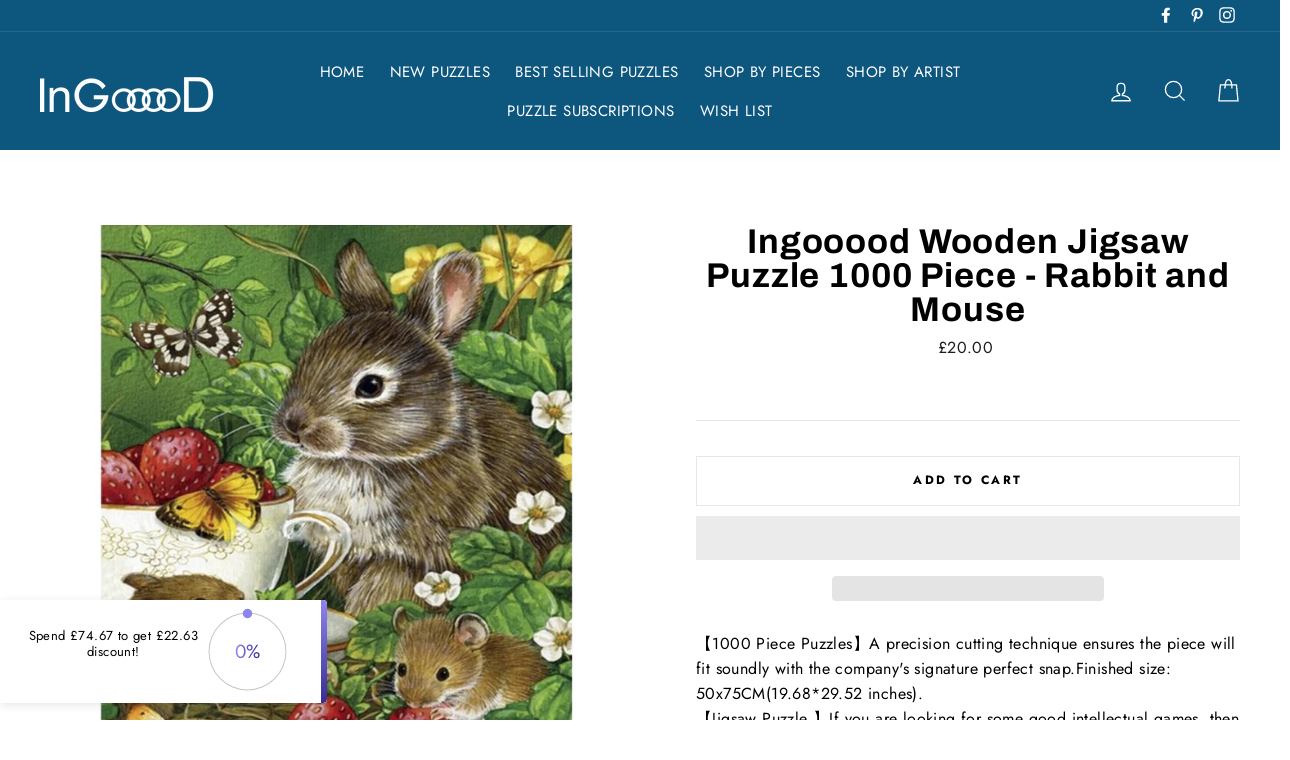

--- FILE ---
content_type: text/javascript
request_url: https://cdn-sf.vitals.app/assets/js/m28.fb88f148b128533fa6a3.chunk.bundle.js
body_size: 4197
content:
"use strict";(window.webpackChunkvitalsLibrary=window.webpackChunkvitalsLibrary||[]).push([[8598],{39498:(t,e,n)=>{n.d(e,{K:()=>i});class i{J79(t){}O39(){this.O32()&&this.W56()}N0(){}O32(){return!0}P15(t){}W56(){this.H73();this.P16();this.R20();this.F43();this.K28()}H73(){}P16(){}R20(){}F43(){}K28(){}}},32889:(t,e,n)=>{n.r(e);n.d(e,{D85:()=>V});var i=n(21076);var s=n(10554);var o=n(39498);var r=n(46757);var c=n(75541);var l=n(18043);var a=n(98076);var u=n(17466);var h=n(57798);var d=n(95731);class p{static X74(){try{!function(t,e,n,i,s,o,r){var c;if(!t.fbq){s=t.fbq=function(){s.callMethod?s.callMethod.apply(s,arguments):s.queue.push(arguments)};t._fbq||(t._fbq=s);s.push=s;s.loaded=!0;s.version='2.0';s.queue=[];(o=e.createElement(n)).async=!0;o.src='//connect.facebook.com/en_US/fbevents.js';null===(c=(r=e.getElementsByTagName(n)[0]).parentNode)||void 0===c||c.insertBefore(o,r)}}(window,document,'script')}catch(t){if(String(t).includes('parentNode'))throw!1}}}var v=n(19661);var f=n(67204);var b;!function(t){t.TrackSingle="trackSingle";t.TrackSingleCustom="trackSingleCustom"}(b||(b={}));const g='AddToCart';const w='InitiateCheckout';const W='PageView';const m='ViewContent';const y='ViewCategory';const x=['AddPaymentInfo',g,'AddToWishlist','CompleteRegistration','Contact','CustomizeProduct','Donate','FindLocation',w,'Lead',W,'Purchase','Schedule','Search','StartTrial','SubmitApplication','Subscribe',m];const _=new class{P54(t){if(this.j60()){window.fbq('set','autoConfig',!1,t);window.fbq('init',t)}}R49(t,e,n,i){this.j60()&&window.fbq(t,e,n,i)}q39(){this.j60()&&window.fbq('dataProcessingOptions',['LDU'],0,0)}j60(){return Boolean(window.fbq)}};var Y=n(27182);var N=n(56691);var I=n(71683);var K=n(55248);var k;!function(t){t[t.Y45=0]="Y45";t[t.I30=1]="I30"}(k||(k={}));class C{static x79(){const t=window.vtlsLiquidData.cart;const e=window.vitals_cart_data;const n=t||e;if(!n){c.aU.Q40(new c.fz(I.G8));return null}if(!Array.isArray(n)){c.aU.Q40(new c.fz(I.G8,{msg:'Unknown cart data type'}));return null}return n}static A29(t){const e=C.x79();const n=null==e?void 0:e.map(e=>t===k.I30?e.collectionIds:e.tags);return n?C.o66(n):null}static h1(t){var e;return(null===(e=C.x80(t))||void 0===e?void 0:e.collectionIds)||[]}static x81(t){var e;const n=null===(e=C.x80(t))||void 0===e?void 0:e.tags;return(null==n?void 0:n.length)?n.map(t=>(0,K.Hc)(t)):[]}static x80(t){var e;return null===(e=C.x79())||void 0===e?void 0:e.find(e=>e.productId===t)}static o66(t){return t.reduce((t,e)=>t.concat(e),[]).filter((t,e,n)=>n.indexOf(t)===e)}}var S=n(43369);class U extends v.X{constructor(t){super(t);this.A30=!1}X74(){s.b.Y65.O50()||this.W55.K72.e79()||this.I31()}W56(){s.b.Y1.n64()?this.D20():s.b.Y66.J41().on(a.oo,()=>this.D20())}I31(){s.b.Y66.J41().on(a.SI,()=>{this.D20()})}D20(){var t;if(this.W55.K72.e79()&&!s.b.Y65.O50())return;const e=s.b.Y65.O50()?C.x79():null===(t=s.b.Y1.n64())||void 0===t?void 0:t.items;if(null==e?void 0:e.length){this.W55.N32.q40();this.W55.N32.I32();this.W55.K72.v18();this.s64()}else S.ke.F23(N.y8)}s64(){s.b.Y1.r65(Y.o_.D85,Y.Qx.W70,()=>{this.W55.K72.i23()})}}(0,i.Cg)([r.o],U.prototype,"W56",null);class q extends v.X{W56(){const t=this.l31();if('all'!==t){const e=s.b.Y0.w80();e&&this.W55.N32.q40([e]);this.W55.K72.R50(y,{category_id:e,category_handle:t})}else this.W55.K72.R50(y,{category_handle:'all'})}l31(){let t=s.b.Y65.O48().split('collections/').pop();if(!t)return'';t=null==t?void 0:t.replace(/\/*\?.*/,'');t=null==t?void 0:t.replace(/\/.*/,'');return t}}(0,i.Cg)([r.o],q.prototype,"W56",null);const R=new class{constructor(){this.I33=!1}Y46(){if(this.I33)throw new Error('Analytics Script not found!');this.I33=!0;const t=document.querySelectorAll('script.analytics');if(0===t.length)return;const e=(t[0].textContent||'').match(/Facebook Pixel":{"pixelIds":\["([0-9]+?)"/);e&&2===e.length&&(this.V12=e[1]||void 0)}Y84(){if(!this.I33)throw new Error('Please call `load` in order to get the pixelId!');return this.V12}};class O extends v.X{Y47(){var t;const e=this.W55.X84.content_ids;if(!(null==e?void 0:e.length))return;const n=parseInt(e[0].toString(),10);if(isNaN(n))return;this.d43(n).forEach(t=>{_.R49(b.TrackSingle,t,g,this.W55.X84)});this.l32(n).forEach(t=>{_.R49(b.TrackSingle,t,g,this.W55.X84)});const i=null===(t=this.W55.N32.K73().master)||void 0===t?void 0:t.filter(t=>this.W55.N32.R51().includes(t.pixelId));null==i||i.forEach(t=>{_.R49(b.TrackSingle,t.pixelId,g,this.W55.X84)})}l33(t){return s.b.Y65.O50()?C.h1(t):s.b.Y65.G82()?s.b.U5.d18():[]}F71(t){var e;return s.b.Y65.O50()?C.x81(t):s.b.Y65.G82()&&(null===(e=s.b.U5.w55())||void 0===e?void 0:e.Y4)||[]}d43(t){const e=this.W55.N32;const n=this.l33(t);const i=e.j61().filter(t=>e.R51().includes(t.V12));return n.length&&i.length?i.reduce((t,e)=>{n.includes(parseInt(e.Z4,10))&&!t.includes(e.V12)&&t.push(e.V12);return t},[]):[]}l32(t){const e=this.W55.N32;const n=this.F71(t);const i=e.x82().filter(t=>e.R51().includes(t.V12));return n.length&&i.length?i.reduce((t,e)=>{n.includes(e.Y73)&&!t.includes(e.V12)&&t.push(e.V12);return t},[]):[]}}class X extends v.X{constructor(){super(...arguments);this.A31=!1}i23(){const t=this.F72();if(!t)return;if(this.A31)return;this.A31=!0;this.R50(w,t);const e=this.W55.N32.R51();S.ke.H59(N.MC,e.join(','))}F72(){var t;const e=s.b.Y1.n64();if(!(null===(t=null==e?void 0:e.items)||void 0===t?void 0:t.length))return;const n=[];const i=[];e.items.forEach(t=>{i.push(t.product_id);n.push(t.title)});return{content_name:n,content_ids:i,content_type:'product_group',value:(e.total_price||0)/100,currency:s.b.U2.l81(),num_items:e.item_count}}v18(){const t=s.b.Y1.n64();null==t||t.items.forEach(t=>{const e={content_name:t.title,content_ids:[t.product_id],content_type:'product_group',value:t.price/100,currency:s.b.U2.l81()};t.product_type&&(e.type=t.product_type);this.l34(e,t.quantity)})}l34(t,e){var n;const i=Object.assign({},t);if(!(null===(n=i.content_ids)||void 0===n?void 0:n[0]))return;const s=Number(i.content_ids[0]||0);const o=this.n0();const r=e-(o[s]||0);if(!(r<1)){o[s]=o[s]?o[s]+r:r;this.i25(o);if(!this.e79()){i.contents=[{id:s,quantity:r,item_price:i.value}];this.R50(g,i)}}}n0(){const t=S.ke.K12(N.y8);if(t)try{return this.a85(JSON.parse(t))}catch(e){c.aU.Q40(new c.fz(I.Ah,{msg:t,mid:h.X.D85}))}return{}}a85(t){if(Array.isArray(t)){const e={};t.forEach(t=>{e[t]?e[t]+=1:e[t]=1});return e}return t}i25(t){S.ke.H59(N.y8,JSON.stringify(t))}R50(t,e){const n=this.W55.N32;const i=n.R51();const s=x.includes(t);if(!i.length)return;if(t===g){new O({X84:e,N32:n}).Y47();return}const o=s?b.TrackSingle:b.TrackSingleCustom;i.forEach(n=>{_.R49(o,n,t,e)})}e79(){const t=R.Y84();return void 0!==t&&'0'!==t}e10(t){var e,n;const i=s.b.U5.x1();const o={content_name:`${null===(e=s.b.U5.w55())||void 0===e?void 0:e.W74} - ${null==i?void 0:i.W74}`,content_ids:[s.b.U5.r31()],content_type:'product_group',value:((null==i?void 0:i.W75)||0)/100,currency:s.b.U2.l81()};const r=null===(n=s.b.U5.w55())||void 0===n?void 0:n.X75;r&&(o.type=r);this.l34(o,t)}}(0,n(31951).jb)({v19:692},h.X.D85);var E=n(95956);var D=n(30607);class A extends v.X{constructor(){super();this.K75=[];this.W33=function(t){const e={master:[],collection:[],tag:[]};return t?t.reduce((t,{type:e,pixelId:n,items:i})=>{const s={items:i.map(String),pixelId:n};const o=e;t[o]?t[o].push(s):t[o]=[s];return t},e):e}(window.vtlsLiquidData.facebookPixel);this.o68=[];this.F73=[]}R51(){return this.K75}K73(){return this.W33}j61(){return this.o68}x82(){return this.F73}W56(){this.n1();this.b17()}h2(){try{R.Y46()}catch(t){E.a.Q40(new D.f(I.UK))}}n1(){this.W33.master.forEach(t=>{t.pixelId!==R.Y84()&&this.D21(t.pixelId)})}b17(){this.W33.collection.forEach(t=>{t.items.forEach(e=>{this.o68.push({Z4:e,V12:t.pixelId})})});this.W33.tag.forEach(t=>{t.items.forEach(e=>{this.F73.push({Y73:e.trim().toLowerCase(),V12:t.pixelId})})})}q40(t){let e=[];if(t)e=t;else{s.b.Y65.G82()&&(e=s.b.U5.d18());s.b.Y65.O50()&&(e=C.A29(k.I30)||[])}null==e||e.forEach(t=>{const e=this.o68.find(e=>parseInt(e.Z4,10)===t);e&&this.D21(e.V12)})}I32(t){var e;let n=[];if(t)n=t;else{s.b.Y65.G82()&&(n=(null===(e=s.b.U5.w55())||void 0===e?void 0:e.Y4)||[]);s.b.Y65.O50()&&(n=C.A29(k.Y45)||[])}n='string'==typeof n?n.split(','):n;null==n||n.forEach(t=>{const e=(0,K.Hc)(t.toString());const n=this.F73.find(t=>t.Y73===e);n&&this.D21(n.V12)})}D21(t){if(!this.K75.includes(t)){_.P54(t);_.R49(b.TrackSingle,t,W);this.K75.push(t)}}}(0,i.Cg)([r.o],A.prototype,"W56",null);var P=n(3664);class T extends v.X{W56(){const t=s.b.U5.w55();t&&this.P56(t)}P56(t){this.W55.N32.I32();this.W55.N32.q40();this.W55.K72.R50(m,this.q41(t))}q41(t){const e=s.b.U5.x1();const n={content_name:'',content_ids:[t.Z4],content_type:'product_group',value:((null==e?void 0:e.W75)||0)/100,currency:s.b.U2.l81()};t.X75&&(n.type=t.X75);t.W74&&(n.content_name=t.W74);(null==e?void 0:e.W74)&&!e.W74.includes(P.u)&&(n.content_name?n.content_name+=` - ${e.W74}`:n.content_name=e.W74);return n}}(0,i.Cg)([r.o],T.prototype,"W56",null);class F extends v.X{constructor(){super();this.N32=new A;this.K72=new X({N32:this.N32});this.N34=new U({N32:this.N32,K72:this.K72})}W56(){this.N32.h2();setTimeout(()=>{this.c24()&&(0,f.Z)(1e3).then(()=>this.P56())},100)}c24(){return Boolean(window.fbq)}P56(){return(0,i.sH)(this,void 0,void 0,function*(){(yield s.b.U4.x2())||_.q39();this.N32.W56();this.N34.X74();this.x83()})}x83(){let t;switch(s.b.Y65.M21()){case'product':t=new T({N32:this.N32,K72:this.K72});break;case'collection':t=new q({N32:this.N32,K72:this.K72});break;case'cart':t=this.N34}t&&t.W56()}}(0,i.Cg)([r.o],F.prototype,"W56",null);class V extends o.K{constructor(){super(...arguments);this.T33=void 0;this.R43=!1}O39(){this.O32()&&s.b.U4.p43().then(this.W56.bind(this))}O32(){if(s.b.S36.Q80()){c.aU.Q82({message:'Unable to initialize Facebook SDK because app is sandboxed.'});return!1}return!s.b.J38.E28()}W56(){p.X74();this.T33=new F;this.T33.W56();this.R43=!0;this.v20();this.o69()}v20(){s.b.Y66.J41().on(a.BE,(t,e)=>{this.c78(e)})}o69(){(0,l.l)(()=>s.b.Y66.J41().trigger(a.od),a.od)}c78(t){const{eventName:e,args:n}=t;try{const t=this.D22(e);t&&t(...n)}catch(t){this.h64(e,t)}}D22(t){if('fireATCPixelForCurrentVariant'===t)return this.T33.K72.e10.bind(this.T33.K72);this.h64(t,{message:'Unrecognized Facebook Pixel Emitter event detected'})}h64(t,e){c.aU.n40(new u.v('Failed to trigger Facebook Pixel event emitter',u.J.W59,{L84:{mid:h.X.D85,eventName:t,msg:(0,d.X5)(e)}}))}}(0,i.Cg)([r.o],V.prototype,"O39",null);(0,i.Cg)([r.o],V.prototype,"O32",null);(0,i.Cg)([r.o],V.prototype,"W56",null)},3664:(t,e,n)=>{n.d(e,{u:()=>i});const i='Default Title'},55248:(t,e,n)=>{n.d(e,{$2:()=>i,Hc:()=>s,OL:()=>o});function i(t){return t.replace(/([a-z])([A-Z])/g,'$1-$2').replace(/[\s_]+/g,'-').toLowerCase()}function s(t){return t.trim().toLowerCase()}function o(t,e){return Object.entries(e).reduce((t,[e,n])=>{const i=new RegExp(e,'g');return t.replace(i,n)},t)}}}]);

--- FILE ---
content_type: text/javascript
request_url: https://cdn-sf.vitals.app/assets/js/m34.f720f87cd6cc3b037668.chunk.bundle.js
body_size: 2432
content:
"use strict";(window.webpackChunkvitalsLibrary=window.webpackChunkvitalsLibrary||[]).push([[4157],{45966:(t,e,i)=>{i.d(e,{A:()=>n});var s=i(58578);var r=i.n(s)()(!1);r.push([t.id,".vtl-rv-main-widget{width:100%;display:block;max-width:1200px;clear:both}.shopify-app-block[data-block-handle=recently-viewed]{width:100%}",""]);const n=r},60903:(t,e,i)=>{i.r(e);i.d(e,{E0:()=>W});var s=i(21076);var r=i(56691);var n=i(10554);var o=i(57798);var a=i(39498);var l=i(46757);var c=i(43369);var d=i(91517);var u=i(88773);var h=i(17466);var v=i(95956);var p=i(95731);var b=i(92767);var g=i(48918);var m=i(48870);var y=i(8302);var f=i(75541);var w=i(71683);var D=i(19661);var E=i(6268);var X=i(33262);var C=i(3934);var O=i(34297);const k={container:{selector:'.vtl-rv-main-widget',traits:{margin:{[X.Xi.Default]:'4rem auto 2rem auto'},padding:{[X.Xi.Default]:'0px 0px 10px 0px'}}},image:{selector:'.vtl-rv-main-widget .vtl-product-card__image-img',traits:{aspectRatio:{hiddenInCss:(0,E.xz)('image','aspectRatio',[C.Fb.T1,C.Fb.W7,C.Fb.R48]),[X.Xi.Default]:C.Fb.X80},objectFit:{hiddenInCss:(0,E.xz)('image','aspectRatio',[C.Fb.T1,C.Fb.W7,C.Fb.R48]),styleTarget:{property:'object-fit',selector:'.vtl-rv-main-widget .vtl-product-card__image-img'},[X.Xi.Default]:'cover'}}},button:{selector:".vtl-rv-main-widget .vtl-product-card__atc-button--custom",traits:{customStyle:{hiddenInCss:({discriminator:t})=>(null==t?void 0:t.F66)===d._4.X80,styleTarget:{property:'border',selector:'.vtl-rv-main-widget .vtl-product-card__atc-button--custom'},[X.Xi.Default]:C.OL.W31},backgroundColor:{hiddenInCss:(0,E.xz)('button','customStyle',C.OL.W31),[X.Xi.Default]:'#222222',[X.hn.DefaultDark]:'#DEDEDE'},filledTextColor:{hiddenInCss:(0,E.xz)('button','customStyle',C.OL.W31),styleTarget:{property:'color',selector:'.vtl-rv-main-widget .vtl-product-card__atc-button--custom'},[X.Xi.Default]:'#E9E9E9',[X.hn.DefaultDark]:'#222222'},outlinedTextColor:{hiddenInCss:(0,E.xz)('button','customStyle',C.OL.T28),styleTarget:{property:'color',selector:'.vtl-rv-main-widget .vtl-product-card__atc-button--custom'},[X.Xi.Default]:'#222222',[X.hn.DefaultDark]:'#DEDEDE'},outlinedBorderColor:{hiddenInCss:(0,E.xz)('button','customStyle',C.OL.T28),styleTarget:{property:'border-color',selector:'.vtl-rv-main-widget .vtl-product-card__atc-button--custom'},[X.Xi.Default]:'#222222',[X.hn.DefaultDark]:'#DEDEDE'}}},productTitle:{selector:".vtl-rv-main-widget .vtl-product-card__title-inner",traits:{titleLineClamp:{styleTarget:{property:'-webkit-line-clamp'},[X.Xi.Default]:O.Ch.S84},lineClamp:{hiddenInCss:(0,E.xz)('productTitle','titleLineClamp',O.Ch.U62),styleTarget:{property:'-webkit-line-clamp'},[X.Xi.Default]:O.Ch.U62},fontWeight:{styleTarget:{property:'font-weight'},[X.Xi.Default]:'inherit'}}}};var T=i(13515);var _=i(29635);var S=i(63908);var P=i(45966);class F extends D.X{constructor(t){super(t);this.s61='vtl-rv-main-widget';this.E20=`.${this.s61}`;this.V37=(0,E.Uh)({defaults:k,traitString:(0,d.uF)().V37,discriminator:{F66:(0,d.uF)().w21}})}H73(){return(0,s.sH)(this,void 0,void 0,function*(){const t=(0,d.uF)();const e=`<div class="${this.s61}" data-track-${y.Zt.S20}="${o.X.E0}" data-track-${y.Zt.U11}="${y.lM.O41}"></div>`;const i=document.querySelector(o.f[o.X.E0]);const s=t.M2&&n.b.Y65.O50();if(n.b.Y65.G82()&&t.t54||n.b.Y65.O49()||i)yield this.s75(e);else if(s){this.C62=(0,_.DY)({Y16:'RecentlyViewed.CartPage',S40:this.E20,X85:e,R19:[(0,_.T5)(S.mb.W78),(0,_.wK)(S.mb.W78),(0,_.nL)(S.mb.V60)]});if(!this.C62)throw new f.fz(w.uH)}})}s75(t){return(0,s.sH)(this,void 0,void 0,function*(){const e=[(0,_.Jw)(o.f[o.X.E0])];n.b.Y65.G82()&&e.push((0,_.LP)(o.X.E0),(0,_.hm)(S.mb.V60));n.b.Y65.O49()&&e.push((0,_.xB)(o.X.E0,S.uk.T87));this.C62=yield(0,_.SK)({Y16:'RecentlyViewed',S40:this.E20,X85:t,R19:e})})}W56(){return(0,s.sH)(this,void 0,void 0,function*(){var t;this.R20();const[e,s]=n.b.X86.o0(o.X.E0);const a=(0,d.uF)();const l=(0,E.ZZ)(this.V37,'image','aspectRatio');const c=(0,E.ZZ)(this.V37,'productTitle','titleLineClamp');const u=C.eY[a.k14];const h=this.W55.productsToMount.some(t=>t.V58)&&n.b.J38.E28();const{D15:v}=yield Promise.all([i.e(2858),i.e(1130),i.e(4129),i.e(3975)]).then(i.bind(i,23975));this.D16=new v({T22:this.W55.productsToMount,s61:this.s61,F67:a.B33,q38:u,T29:e(s.E79),I26:e(s.n80),F68:e(s.m29),K69:e(s.n83),P52:a.W61,E9:a.E9,K70:a.G71,F69:o.X.E0,A21:l,A22:a.M3,l28:a.w21===d._4.X80,j57:c===O.Ch.U62,o77:h,P67:r.OV});this.D16.W56();null===(t=n.b.Q43)||void 0===t||t.p44(`div[data-track-${y.Zt.S20}="${o.X.E0}"][data-track-${y.Zt.U11}="${y.lM.O41}"]`)})}U84(){var t;null===(t=this.D16)||void 0===t||t.U84()}R20(){n.b.Y66.Q44(P.A.toString());const t=(0,d.uF)();const e=(0,T.K6)(t.n49);const i=(0,T.K6)(t.B34);n.b.Y66.Q44(`\n\t\t.${this.s61} .Vtl-Dropdown .Vtl-Dropdown__Header {\n\t\t\tcolor: ${i};\n\t\t\tbackground-color: ${e};\n\t\t}\n\t\t.vtl-product-card__variant-select-Portal .Vtl-Dropdown__Portal-List-Option {\n\t\t\tcolor: ${i};\n\t\t\tbackground-color: ${e};\n\t\t}\n\n\t\t.${this.s61} .vtl-product-card__title-inner,\n\t\t.${this.s61} .vtl-product-card__price {\n\t\t\ttext-align: ${C.eY[t.k14]};\n\t\t}`);(0,E.e0)({styleId:'recently-viewed-traits',traits:this.V37})}}(0,s.Cg)([l.o],F.prototype,"W56",null);(0,s.Cg)([l.o],F.prototype,"U84",null);class W extends a.K{constructor(){super();this.N48=6;this.l37=t=>(0,s.sH)(this,void 0,void 0,function*(){const e=this.v35(t);if(e.length)try{const t=new F({productsToMount:e});yield t.H73();yield t.W56()}catch(t){v.a.n40(new h.v('RecentlyViewed onUpdateProductsSuccess',h.J.W59,{L84:Object.assign(Object.assign({mid:o.X.E0},(0,p.Pu)(t)),{stk:(0,p.yf)(t)})}))}});const t=c.ke.K12(r.I$);this.P68=t?JSON.parse(t):[];this.T8=(0,d.uF)();this.N28=(0,u.E8)()}O39(){this.N28&&n.b.U4.p43().then(()=>this.X74())}X74(){n.b.Y65.G82()&&this.o78();this.N36()&&this.W56()}o78(){const t=n.b.U5.r31();if(t){this.P68=this.P68.filter(e=>e!==t);this.P68.unshift(t);this.P68.length>this.N48&&(this.P68=this.P68.slice(0,this.N48));c.ke.H59(r.I$,JSON.stringify(this.P68))}}W56(){return(0,s.sH)(this,void 0,void 0,function*(){n.b.S35.O67();try{let t=[];n.b.J38.E28()&&!this.P68.length?t=yield(0,s.sH)(void 0,void 0,void 0,function*(){try{const[{default:t},e,s,r]=yield Promise.all([i.e(5392).then(i.t.bind(i,65392,19)),i.e(5304).then(i.t.bind(i,65304,17)),i.e(6405).then(i.t.bind(i,26405,17)),i.e(4906).then(i.t.bind(i,54906,17))]);const n=[e.default,s.default,r.default];return Array.isArray(t)?t.map((t,e)=>{const i=n[e%n.length];const s=new m.Iw(Object.assign(Object.assign({},t.S54[0]),{W76:Object.assign(Object.assign({},t.S54[0].W76),{Y68:i})}));return new m.F4(Object.assign(Object.assign({},t),{H15:Object.assign(Object.assign({},t.H15),{Y68:i}),S54:[s],V58:!0}))}):[]}catch(t){v.a.n40(new h.v('Failed to fetch mock products data',h.J.W59,{L84:Object.assign(Object.assign({mid:o.X.E0},(0,p.Pu)(t)),{stk:(0,p.yf)(t),sr:1})}));return[]}}):this.P68.length&&(t=yield(0,g.J)(this.P68,{moduleId:o.X.E0,includeReviews:!1}));yield this.l37(t)}finally{n.b.S35.Q45()}})}v35(t){const e=n.b.U5.r31();return t.filter(t=>t.Z4!==e).slice(0,this.N48)}N36(){return!!document.querySelector(o.f[o.X.E0])||(!!n.b.V49.u35(o.X.E0,b.uk.T87)||(!(!this.T8.M2||!n.b.Y65.O50())||!(!this.T8.t54&&!this.T8.M2||!n.b.Y65.G82()||!n.b.U5.r31())))}}(0,s.Cg)([l.o],W.prototype,"O39",null);(0,s.Cg)([l.o],W.prototype,"N36",null)}}]);